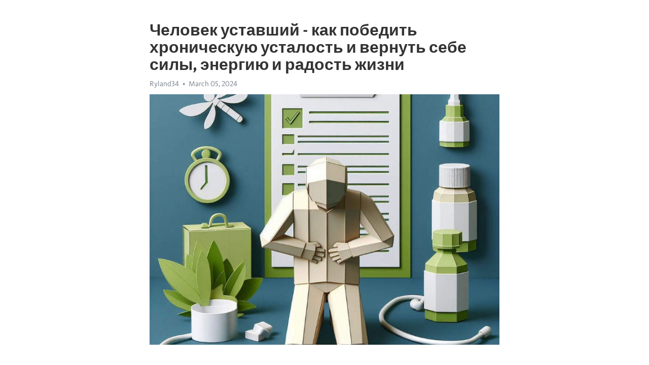

--- FILE ---
content_type: text/html; charset=utf-8
request_url: https://telegra.ph/CHelovek-ustavshij---kak-pobedit-hronicheskuyu-ustalost-i-vernut-sebe-sily-ehnergiyu-i-radost-zhizni-03-05
body_size: 8844
content:
<!DOCTYPE html>
<html>
  <head>
    <meta charset="utf-8">
    <title>Человек уставший - как победить хроническую усталость и вернуть себе силы, энергию и радость жизни – Telegraph</title>
    <meta name="viewport" content="width=device-width, initial-scale=1.0, minimum-scale=1.0, maximum-scale=1.0, user-scalable=no" />
    <meta name="format-detection" content="telephone=no" />
    <meta http-equiv="X-UA-Compatible" content="IE=edge" />
    <meta name="MobileOptimized" content="176" />
    <meta name="HandheldFriendly" content="True" />
    <meta name="robots" content="index, follow" />
    <meta property="og:type" content="article">
    <meta property="og:title" content="Человек уставший - как победить хроническую усталость и вернуть себе силы, энергию и радость жизни">
    <meta property="og:description" content="Не можете справиться с апатией и усталостью? Есть способ восстановления&#33; Нажмите здесь чтобы прочитать&#33;

Хроническая усталость – это проблема, которую многие люди сталкиваются в наше время. Занятость, стрессы, длительные рабочие часы и недостаток сна – все это может привести к потере энергии и радости жизни. Но не все потеряны&#33; В этой статье мы рассмотрим различные способы, которые помогут вам победить хроническую усталость и вернуть себе силы и энергию.
Первый шаг к победе над хронической усталостью – это…">
    <meta property="og:image" content="https://telegra.ph/file/f6b153747b2aa9a2852cd.jpg">
    <meta property="og:site_name" content="Telegraph">
    <meta property="article:published_time" content="2024-03-05T14:05:29+0000">
    <meta property="article:modified_time" content="2024-03-05T14:05:29+0000">
    <meta property="article:author" content="Ryland34">
    <meta name="twitter:card" content="summary">
    <meta name="twitter:title" content="Человек уставший - как победить хроническую усталость и вернуть себе силы, энергию и радость жизни">
    <meta name="twitter:description" content="Не можете справиться с апатией и усталостью? Есть способ восстановления&#33; Нажмите здесь чтобы прочитать&#33;

Хроническая усталость – это проблема, которую многие люди сталкиваются в наше время. Занятость, стрессы, длительные рабочие часы и недостаток сна – все это может привести к потере энергии и радости жизни. Но не все потеряны&#33; В этой статье мы рассмотрим различные способы, которые помогут вам победить хроническую усталость и вернуть себе силы и энергию.
Первый шаг к победе над хронической усталостью – это…">
    <meta name="twitter:image" content="https://telegra.ph/file/f6b153747b2aa9a2852cd.jpg">
    <link rel="canonical" href="https://telegra.ph/CHelovek-ustavshij---kak-pobedit-hronicheskuyu-ustalost-i-vernut-sebe-sily-ehnergiyu-i-radost-zhizni-03-05" />
    <link rel="shortcut icon" href="/favicon.ico?1" type="image/x-icon">
    <link rel="icon" type="image/png" href="/images/favicon.png?1" sizes="16x16">
    <link rel="icon" type="image/png" href="/images/favicon_2x.png?1" sizes="32x32">
    <link href="/css/quill.core.min.css" rel="stylesheet">
    <link href="/css/core.min.css?47" rel="stylesheet">
  </head>
  <body>
    <div class="tl_page_wrap">
      <div class="tl_page">
        <main class="tl_article">
          <header class="tl_article_header" dir="auto">
            <h1>Человек уставший - как победить хроническую усталость и вернуть себе силы, энергию и радость жизни</h1>
            <address>
              <a rel="author">Ryland34</a><!--
           --><time datetime="2024-03-05T14:05:29+0000">March 05, 2024</time>
            </address>
          </header>
          <article id="_tl_editor" class="tl_article_content"><h1>Человек уставший - как победить хроническую усталость и вернуть себе силы, энергию и радость жизни<br></h1><address>Ryland34<br></address><figure><img src="/file/f6b153747b2aa9a2852cd.jpg"><figcaption></figcaption></figure><p><br></p><h3 id="Не-можете-справиться-с-апатией-и-усталостью?-Есть-способ-восстановления&amp;#33;-Нажмите-здесь-чтобы-прочитать&amp;#33;"><a href="https://clck.ru/38vLx8" target="_blank">Не можете справиться с апатией и усталостью? Есть способ восстановления&#33; Нажмите здесь чтобы прочитать&#33;</a></h3><p><br></p><p><a href="https://clck.ru/38vLx8" target="_blank">Хроническая усталость</a> – это проблема, которую многие люди сталкиваются в наше время. Занятость, стрессы, длительные рабочие часы и недостаток сна – все это может привести к потере энергии и радости жизни. Но не все потеряны&#33; В этой статье мы рассмотрим различные способы, которые помогут вам победить хроническую усталость и вернуть себе силы и энергию.</p><p>Первый шаг к победе над хронической усталостью – это определить ее причины. Часто усталость может быть вызвана физическими или эмоциональными проблемами. Нерегулярное питание, сидячий образ жизни и недостаток физической активности могут привести к ухудшению общего состояния организма. Стрессы, <a href="https://clck.ru/38vLx8" target="_blank">депрессия</a> и тревожность могут негативно влиять на эмоциональное состояние человека.</p><p>Один из способов борьбы с усталостью – это здоровый образ жизни. Правильное питание, регулярная физическая активность и здоровый сон могут помочь вам вернуть потерянные силы и энергию. Убедитесь, что вы употребляете все необходимые витамины и минералы, чтобы ваш организм был в хорошем состоянии. Регулярные тренировки в фитнес-зале или занятия спортом помогут укрепить как физическое, так и эмоциональное состояние. И не забывайте о качественном и полноценном сне – это неотъемлемый компонент здорового образа жизни.</p><h3 id="Основные-причины-хронической-усталости-и-способы-ее-преодоления">Основные причины <a href="https://clck.ru/38vLx8" target="_blank">хронической усталости</a> и способы ее преодоления</h3><p><strong>1. Недостаток сна:</strong> Регулярное недостаточное количество сна - одна из основных причин хронической усталости. Для преодоления этой проблемы рекомендуется создать регулярный сонный график, избегать перед сном употребления кофеиновых и алкогольных напитков.</p><h3 id="2.-Стресс:">2. Стресс:</h3><p><em>Стресс может быть серьезной причиной хронической усталости. Преодоление стресса является ключевым аспектом в преодолении хронической усталости. Для этого можно попробовать расслабляющие техники, такие как йога или медитация. Также полезно включить физическую активность в свою рутину, чтобы снять стресс и улучшить общее состояние организма.</em></p><p><strong>3. Неправильное питание:</strong> Неправильное питание может привести к энергетическим скачкам и падениям, что, в свою очередь, вызывает усталость. Для преодоления этой проблемы рекомендуется употребление сбалансированной диеты, включающей свежие овощи, фрукты, злаки, магазины белки и здоровые жиры.</p><h3 id="Образ-жизни-и-питание">Образ жизни и питание</h3><p>Переживаете хроническую усталость и чувствуете, что энергия и радость жизни постепенно исчезают? Возможно, ваш образ жизни и питание оказывают негативное влияние на ваше самочувствие. Но не отчаивайтесь&#33; Внесение небольших изменений в ваши привычки может помочь вернуть себе силы и энергию.</p><p><strong>1. Регулярная физическая активность.</strong> Она поможет вам улучшить кровообращение, укрепить мышцы и улучшить общую физическую форму. Выберите физическую активность, которая вам нравится, например, бег, йога или плавание, и уделите ей время несколько раз в неделю.</p><p><em>2. Здоровый сон.</em> Недостаток сна может быть одной из основных причин хронической усталости. Постарайтесь спать 7-9 часов в ночь, создайте спокойную атмосферу в спальне, избегайте употребления кофеин содержащих напитков и экранных устройств перед сном.</p><ul><li><strong>3. Питание, богатое питательными веществами.</strong> Ваше питание должно включать разнообразные продукты, такие как фрукты, овощи, полезные жиры, белки и углеводы.</li><li><strong>4. Регулярное питание.</strong> Не пропускайте приемы пищи и обязательно завтракайте. Распределите потребление пищи на небольшие приемы пищи в течение дня, чтобы поддерживать уровень энергии стабильным.</li><li><em>5. Вода - источник жизни.</em> Не забывайте пить достаточное количество воды в течение дня. Гидратация важна для поддержания энергии и хорошего самочувствия.</li></ul><p><strong>6. Управление стрессом.</strong> Стресс может усугубить усталость. Найдите способы справляться со стрессом, которые работают для вас, такие как релаксация, медитация или занятия хобби.</p><p><em>7. Планирование отдыха.</em> Регулярные перерывы и отпуска помогут вам восстановить энергию и избежать переутомления. Планируйте время для отдыха и релаксации в своем графике.</p><p>Сделайте первый шаг к изменению своего образа жизни и питания уже сегодня. Вас ожидают улучшенное самочувствие, больше энергии и радости от жизни&#33;</p><h3 id="Психологические-факторы">Психологические факторы</h3><p><strong>Стресс и эмоциональное перенапряжение.</strong> Постоянное напряжение и стресс могут быть одной из главных причин хронической усталости. Эмоциональное перенапряжение и негативные эмоции оказывают длительное воздействие на организм, и могут вызвать чувство усталости и изматывания.</p><p><em>Негативные убеждения и мышление.</em> Часто мыслями и убеждениями, которые мы неосознанно придерживаемся, мы сами создаем себе эмоциональное и психологическое напряжение. Постоянные негативные мысли могут отрицательно сказываться на энергетическом состоянии и вызывать постоянную усталость.</p><ul><li>Самооценка и границы.</li><li>Недостаток позитивных эмоций и удовлетворенности жизнью.</li><li>Перфекционистские требования и слишком высокие ожидания к себе.</li></ul><p>Избегание перегрузки информацией и эмоциональным <a href="https://clck.ru/38vLx8" target="_blank">выгорание</a>м также являются важными факторами для сохранения энергии и предотвращения хронической усталости. Важно найти баланс между работой, отдыхом и заботой о своих эмоциональных нуждах. Некоторые люди могут нуждаться в психологической поддержке и консультации для разрешения внутренних конфликтов и преодоления психологических факторов, связанных с усталостью. Самосознание, развитие эмоциональных навыков и использование практик ментального здоровья также могут помочь восстановить энергию и радость жизни.</p><h3 id="Медицинские-проблемы">Медицинские проблемы</h3><p>В современном мире медицинские проблемы стали неотъемлемой частью нашей жизни. Независимо от возраста, пола и образа жизни, ни один человек не застрахован от возможности столкнуться с различными заболеваниями и состояниями, которые могут оказать негативное влияние на его физическое и психическое здоровье.</p><p><strong>Одной из самых распространенных медицинских проблем является Хроническая усталость.</strong> Это состояние, при котором человек испытывает постоянную слабость, отсутствие энергии и снижение работоспособности. Причины такого состояния могут быть разными - от недостатка сна и неправильного питания до хронических заболеваний и стресса.</p><ul><li>Для борьбы с хронической усталостью важно обратиться к врачу и пройти комплексное обследование.</li><li>Врач может назначить лечение, включающее прием специальных препаратов и рекомендации по изменению образа жизни.</li><li>Однако медицинские проблемы не ограничиваются только хронической усталостью.</li></ul><p><em>В нашей современной медицине существует множество других распространенных проблем, которые затрагивают миллионы людей по всему миру.</em></p><p>Например, это может быть артериальная гипертензия, нарушение обмена веществ, диабет, астма, аутоиммунные заболевания и многие другие. Чтобы справиться с такими проблемами, важно своевременно обращаться к специалистам и соблюдать их рекомендации.</p><ol><li>Медицинские проблемы требуют внимания и заботы каждого из нас.</li><li>Необходимо следить за своим здоровьем и вести здоровый образ жизни.</li><li>Однако помните, что даже самые серьезные медицинские проблемы решаемы.</li></ol><h3 id="Вторая-часть:-Симптомы-и-последствия-хронической-усталости">Вторая часть: Симптомы и последствия хронической усталости</h3><p><strong>Симптомы хронической усталости</strong></p><ul><li>Постоянное чувство усталости, несмотря на достаточный сон;</li><li>Потеря энергии и снижение работоспособности;</li><li>Трудности с концентрацией и запоминанием информации;</li><li>Повышенная раздражительность и нарушение психоэмоционального состояния;</li><li>Мышечные боли и боли в суставах;</li><li>Нарушения сна, такие как бессонница или слишком глубокий сон;</li><li>Повышенная чувствительность к свету, звуку и другим раздражителям;</li><li>Проблемы с пищеварением, включая запоры или диарею;</li><li>Частые головные боли и мигрени;</li></ul><p><strong>Последствия хронической усталости</strong></p><p>Хроническая усталость может иметь серьезные последствия для здоровья и настроения человека. Она может привести к <a href="https://clck.ru/38vLx8" target="_blank">депрессии</a>, тревожности и социальной изоляции. У провоцировать проблемы в отношениях, на работе и в личной жизни. Болевые симптомы и постоянное чувство усталости могут ограничивать физическую активность и наслаждение жизнью. Постоянный стресс и недосыпание могут также ослабить иммунную систему и увеличить риск развития различных заболеваний.</p><h3 id="Физические-симптомы">Физические симптомы</h3><p>Это состояние сопровождается частыми головными болями, особенно после физических или умственных нагрузок. Человек может испытывать трудности с концентрацией и запоминанием информации, что затрудняет его работу и повседневные дела.</p><ul><li>Частыми симптомами являются также проблемы со сном, такие как бессонница или нарушение режима сна.</li><li>Хроническая усталость может привести к <a href="https://clck.ru/38vLx8" target="_blank">апатии</a>, раздражительности и депрессии.</li><li>Человеку может быть сложно поддерживать физическую активность, поскольку даже малые нагрузки вызывают избыточную утомляемость.</li></ul><p>Однако важно понимать, что физические симптомы хронической усталости могут быть причиной различных заболеваний, поэтому необходимо обратиться к врачу для диагностики и определения конкретной причины усталости.</p><h3 id="Психические-симптомы">Психические симптомы</h3><p>Одним из самых распространенных психических симптомов усталости является <a href="https://clck.ru/38vLx8" target="_blank">апатия</a>. Человек теряет интерес к жизни, становится безразличным к окружающему миру и теряет мотивацию для достижения своих целей. Апатия может привести к депрессии и общей неудовлетворенности жизнью.</p><p>Другим психическим симптомом усталости может быть раздражительность. Человек становится нервным, капризным и реагирует слишком сильно на мелкие повседневные проблемы. Раздражительность может привести к конфликтам в отношениях и ухудшению общего настроения.</p><p>Также усталость может вызывать проблемы с концентрацией и памятью. Человек начинает забывать важные детали, испытывает трудности в решении задач и испытывает смутные мысли. Это может негативно сказываться на работе, учебе и повседневных делах.</p><p>Для преодоления психических симптомов усталости необходимо обратиться к специалисту. Он поможет определить причину усталости и назначить эффективное лечение или рекомендации для восстановления психического здоровья.</p><h3 id="Влияние-на-качество-жизни">Влияние на качество жизни</h3><p>Без сомнения, <strong>Хроническая усталость</strong> может серьезно повлиять на наше качество жизни. Заторможенность, отсутствие энергии и постоянное ощущение усталости могут затруднить выполнение повседневных задач и снизить наше настроение. Кроме того, длительное время с таким состоянием может отрицательно сказываться на наших отношениях, работе и общем самочувствии.</p><p>Чтобы улучшить качество жизни, важно обратить внимание на свою энергетику и баланс между работой и отдыхом. Регулярное физическое упражнение, здоровое питание и достаточный отдых помогут восстановить энергию и снизить усталость. Кроме того, важно управлять стрессом и находить время для занятий, которые доставляют радость и удовлетворение.</p><p>Маленькие изменения в нашей повседневной рутине могут оказать большое влияние на качество нашей жизни. Не стесняйтесь делегировать некоторые задачи, находить время для себя и устанавливать границы. В конечном счете, усталость не должна определять нашу жизнь - мы должны сами определить, как хотим жить и наслаждаться каждым днем.</p><h3 id="Значение-поведения-человека-в-определении-болезни:-Итог">Значение поведения человека в определении болезни: Итог</h3><p>Наша работа подтверждает, что регулярные физические нагрузки, здоровое питание и соблюдение режима сна являются ключевыми факторами в поддержании здоровья и предотвращении хронической усталости. Они способствуют укреплению иммунитета, улучшают общую физическую и психологическую кондицию, а также позволяют организму восстанавливаться и набирать силы после нагрузок.</p><p>Однако, каждый человек уникален, и то, что работает для одного, может оказаться неэффективным для другого. Поэтому важно принимать во внимание индивидуальные особенности организма и обращаться за помощью к специалистам, чтобы получить индивидуальные рекомендации и разработать персонализированную программу по преодолению усталости.</p><p>В конечном итоге, самоосознание и осознанное поведение становятся фундаментальными аспектами в предотвращении и преодолении хронической усталости. Познавая свои собственные потребности и учитывая их в своих действиях, мы можем восстановить свои силы, энергию и радость жизни.</p><h3 id="Видео-на-тему:">Видео на тему:</h3><h4 id="Синдром-хронической-усталости---почему-у-меня-постоянно-нет-сил?">Синдром хронической усталости - почему у меня постоянно нет сил?</h4><figure><iframe src="/embed/youtube?url=https%3A%2F%2Fwww.youtube.com%2Fwatch%3Fv%3D0lOz7CXY980" width="640" height="360" frameborder="0" allowtransparency="true" allowfullscreen="true" scrolling="no"></iframe><figcaption></figcaption></figure><p><br></p><p><br></p></article>
          <div id="_tl_link_tooltip" class="tl_link_tooltip"></div>
          <div id="_tl_tooltip" class="tl_tooltip">
            <div class="buttons">
              <span class="button_hover"></span>
              <span class="button_group"><!--
             --><button id="_bold_button"></button><!--
             --><button id="_italic_button"></button><!--
             --><button id="_link_button"></button><!--
           --></span><!--
           --><span class="button_group"><!--
             --><button id="_header_button"></button><!--
             --><button id="_subheader_button"></button><!--
             --><button id="_quote_button"></button><!--
           --></span>
            </div>
            <div class="prompt">
              <span class="close"></span>
              <div class="prompt_input_wrap"><input type="url" class="prompt_input" /></div>
            </div>
          </div>
          <div id="_tl_blocks" class="tl_blocks">
            <div class="buttons">
              <button id="_image_button"></button><!--
           --><button id="_embed_button"></button>
            </div>
          </div>
          <aside class="tl_article_buttons">
            <div class="account account_top"></div>
            <button id="_edit_button" class="button edit_button">Edit</button><!--
         --><button id="_publish_button" class="button publish_button">Publish</button>
            <div class="account account_bottom"></div>
            <div id="_error_msg" class="error_msg"></div>
          </aside>
        </main>
      </div>
          <div class="tl_page_footer">
      <div id="_report_button" class="tl_footer_button">Report content on this page</div>
    </div>
    </div>
      <div class="tl_popup tl_popup_hidden" id="_report_popup">
    <main class="tl_popup_body tl_report_popup">
      <form id="_report_form" method="post">
        <section>
          <h2 class="tl_popup_header">Report Page</h2>
          <div class="tl_radio_items">
            <label class="tl_radio_item">
              <input type="radio" class="radio" name="reason" value="violence">
              <span class="tl_radio_item_label">Violence</span>
            </label>
            <label class="tl_radio_item">
              <input type="radio" class="radio" name="reason" value="childabuse">
              <span class="tl_radio_item_label">Child Abuse</span>
            </label>
            <label class="tl_radio_item">
              <input type="radio" class="radio" name="reason" value="copyright">
              <span class="tl_radio_item_label">Copyright</span>
            </label>
            <label class="tl_radio_item">
              <input type="radio" class="radio" name="reason" value="illegal_drugs">
              <span class="tl_radio_item_label">Illegal Drugs</span>
            </label>
            <label class="tl_radio_item">
              <input type="radio" class="radio" name="reason" value="personal_details">
              <span class="tl_radio_item_label">Personal Details</span>
            </label>
            <label class="tl_radio_item">
              <input type="radio" class="radio" name="reason" value="other">
              <span class="tl_radio_item_label">Other</span>
            </label>
          </div>
          <div class="tl_textfield_item tl_comment_field">
            <input type="text" class="tl_textfield" name="comment" value="" placeholder="Add Comment…">
          </div>
          <div class="tl_copyright_field">
            Please submit your DMCA takedown request to <a href="mailto:dmca@telegram.org?subject=Report%20to%20Telegraph%20page%20%22%D0%A7%D0%B5%D0%BB%D0%BE%D0%B2%D0%B5%D0%BA%20%D1%83%D1%81%D1%82%D0%B0%D0%B2%D1%88%D0%B8%D0%B9%20-%20%D0%BA%D0%B0%D0%BA%20%D0%BF%D0%BE%D0%B1%D0%B5%D0%B4%D0%B8%D1%82%D1%8C%20%D1%85%D1%80%D0%BE%D0%BD%D0%B8%D1%87%D0%B5%D1%81%D0%BA%D1%83%D1%8E%20%D1%83%D1%81%D1%82%D0%B0%D0%BB%D0%BE%D1%81%D1%82%D1%8C%20%D0%B8%20%D0%B2%D0%B5%D1%80%D0%BD%D1%83%D1%82%D1%8C%20%D1%81%D0%B5%D0%B1%D0%B5%20%D1%81%D0%B8%D0%BB%D1%8B%2C%20%D1%8D%D0%BD%D0%B5%D1%80%D0%B3%D0%B8%D1%8E%20%D0%B8%20%D1%80%D0%B0%D0%B4%D0%BE%D1%81%D1%82%D1%8C%20%D0%B6%D0%B8%D0%B7%D0%BD%D0%B8%22&body=Reported%20page%3A%20https%3A%2F%2Ftelegra.ph%2FCHelovek-ustavshij---kak-pobedit-hronicheskuyu-ustalost-i-vernut-sebe-sily-ehnergiyu-i-radost-zhizni-03-05%0A%0A%0A" target="_blank">dmca@telegram.org</a>
          </div>
        </section>
        <aside class="tl_popup_buttons">
          <button type="reset" class="button" id="_report_cancel">Cancel</button>
          <button type="submit" class="button submit_button">Report</button>
        </aside>
      </form>
    </main>
  </div>
    
    <script>var T={"apiUrl":"https:\/\/edit.telegra.ph","uploadEnabled":false,"datetime":1709647529,"pageId":"5ce6cc82ad8fbe0e9d0b6","editable":true};(function(){var b=document.querySelector('time');if(b&&T.datetime){var a=new Date(1E3*T.datetime),d='January February March April May June July August September October November December'.split(' ')[a.getMonth()],c=a.getDate();b.innerText=d+' '+(10>c?'0':'')+c+', '+a.getFullYear()}})();</script>
    <script src="/js/jquery.min.js"></script>
    <script src="/js/jquery.selection.min.js"></script>
    <script src="/js/autosize.min.js"></script>
    <script src="/js/load-image.all.min.js?1"></script>
    <script src="/js/quill.min.js?10"></script>
    <script src="/js/core.min.js?67"></script>
    <script async src="https://t.me/_websync_?path=CHelovek-ustavshij---kak-pobedit-hronicheskuyu-ustalost-i-vernut-sebe-sily-ehnergiyu-i-radost-zhizni-03-05&hash=13ad19b3831c95c459"></script>
  </body>
</html>

--- FILE ---
content_type: application/javascript
request_url: https://telegra.ph/js/load-image.all.min.js?1
body_size: 6253
content:
!function(e){"use strict";function t(e,i,a){var o,r=document.createElement("img");if(r.onerror=function(o){return t.onerror(r,o,e,i,a)},r.onload=function(o){return t.onload(r,o,e,i,a)},t.isInstanceOf("Blob",e)||t.isInstanceOf("File",e))o=r._objectURL=t.createObjectURL(e);else{if("string"!=typeof e)return!1;o=e,a&&a.crossOrigin&&(r.crossOrigin=a.crossOrigin)}return o?(r.src=o,r):t.readFile(e,function(e){var t=e.target;t&&t.result?r.src=t.result:i&&i(e)})}function i(e,i){!e._objectURL||i&&i.noRevoke||(t.revokeObjectURL(e._objectURL),delete e._objectURL)}var a=window.createObjectURL&&window||window.URL&&URL.revokeObjectURL&&URL||window.webkitURL&&webkitURL;t.isInstanceOf=function(e,t){return Object.prototype.toString.call(t)==="[object "+e+"]"},t.transform=function(e,i,a,o,r){a(t.scale(e,i,r),r)},t.onerror=function(e,t,a,o,r){i(e,r),o&&o.call(e,t)},t.onload=function(e,a,o,r,n){i(e,n),r&&t.transform(e,n,r,o,{})},t.transformCoordinates=function(){},t.getTransformedOptions=function(e,t){var i,a,o,r,n=t.aspectRatio;if(!n)return t;i={};for(a in t)t.hasOwnProperty(a)&&(i[a]=t[a]);return i.crop=!0,o=e.naturalWidth||e.width,r=e.naturalHeight||e.height,o/r>n?(i.maxWidth=r*n,i.maxHeight=r):(i.maxWidth=o,i.maxHeight=o/n),i},t.renderImageToCanvas=function(e,t,i,a,o,r,n,s,l,d){return e.getContext("2d").drawImage(t,i,a,o,r,n,s,l,d),e},t.hasCanvasOption=function(e){return e.canvas||e.crop||!!e.aspectRatio},t.scale=function(e,i,a){function o(){var e=Math.max((l||v)/v,(d||P)/P);e>1&&(v*=e,P*=e)}function r(){var e=Math.min((n||v)/v,(s||P)/P);e<1&&(v*=e,P*=e)}i=i||{};var n,s,l,d,u,c,f,g,h,m,p,S=document.createElement("canvas"),b=e.getContext||t.hasCanvasOption(i)&&S.getContext,x=e.naturalWidth||e.width,y=e.naturalHeight||e.height,v=x,P=y;if(b&&(i=t.getTransformedOptions(e,i,a),f=i.left||0,g=i.top||0,i.sourceWidth?(u=i.sourceWidth,void 0!==i.right&&void 0===i.left&&(f=x-u-i.right)):u=x-f-(i.right||0),i.sourceHeight?(c=i.sourceHeight,void 0!==i.bottom&&void 0===i.top&&(g=y-c-i.bottom)):c=y-g-(i.bottom||0),v=u,P=c),n=i.maxWidth,s=i.maxHeight,l=i.minWidth,d=i.minHeight,b&&n&&s&&i.crop?(v=n,P=s,p=u/c-n/s,p<0?(c=s*u/n,void 0===i.top&&void 0===i.bottom&&(g=(y-c)/2)):p>0&&(u=n*c/s,void 0===i.left&&void 0===i.right&&(f=(x-u)/2))):((i.contain||i.cover)&&(l=n=n||l,d=s=s||d),i.cover?(r(),o()):(o(),r())),b){if(h=i.pixelRatio,h>1&&(S.style.width=v+"px",S.style.height=P+"px",v*=h,P*=h,S.getContext("2d").scale(h,h)),m=i.downsamplingRatio,m>0&&m<1&&v<u&&P<c)for(;u*m>v;)S.width=u*m,S.height=c*m,t.renderImageToCanvas(S,e,f,g,u,c,0,0,S.width,S.height),u=S.width,c=S.height,e=document.createElement("canvas"),e.width=u,e.height=c,t.renderImageToCanvas(e,S,0,0,u,c,0,0,u,c);return S.width=v,S.height=P,t.transformCoordinates(S,i),t.renderImageToCanvas(S,e,f,g,u,c,0,0,v,P)}return e.width=v,e.height=P,e},t.createObjectURL=function(e){return!!a&&a.createObjectURL(e)},t.revokeObjectURL=function(e){return!!a&&a.revokeObjectURL(e)},t.readFile=function(e,t,i){if(window.FileReader){var a=new FileReader;if(a.onload=a.onerror=t,i=i||"readAsDataURL",a[i])return a[i](e),a}return!1},"function"==typeof define&&define.amd?define(function(){return t}):"object"==typeof module&&module.exports?module.exports=t:e.loadImage=t}(window),function(e){"use strict";"function"==typeof define&&define.amd?define(["./load-image"],e):e("object"==typeof module&&module.exports?require("./load-image"):window.loadImage)}(function(e){"use strict";var t=window.Blob&&(Blob.prototype.slice||Blob.prototype.webkitSlice||Blob.prototype.mozSlice);e.blobSlice=t&&function(){var e=this.slice||this.webkitSlice||this.mozSlice;return e.apply(this,arguments)},e.metaDataParsers={jpeg:{65505:[]}},e.parseMetaData=function(t,i,a,o){a=a||{},o=o||{};var r=this,n=a.maxMetaDataSize||262144,s=!(window.DataView&&t&&t.size>=12&&"image/jpeg"===t.type&&e.blobSlice);!s&&e.readFile(e.blobSlice.call(t,0,n),function(t){if(t.target.error)return console.log(t.target.error),void i(o);var n,s,l,d,u=t.target.result,c=new DataView(u),f=2,g=c.byteLength-4,h=f;if(65496===c.getUint16(0)){for(;f<g&&(n=c.getUint16(f),n>=65504&&n<=65519||65534===n);){if(s=c.getUint16(f+2)+2,f+s>c.byteLength){console.log("Invalid meta data: Invalid segment size.");break}if(l=e.metaDataParsers.jpeg[n])for(d=0;d<l.length;d+=1)l[d].call(r,c,f,s,o,a);f+=s,h=f}!a.disableImageHead&&h>6&&(u.slice?o.imageHead=u.slice(0,h):o.imageHead=new Uint8Array(u).subarray(0,h))}else console.log("Invalid JPEG file: Missing JPEG marker.");i(o)},"readAsArrayBuffer")||i(o)},e.hasMetaOption=function(e){return e.meta};var i=e.transform;e.transform=function(t,a,o,r,n){e.hasMetaOption(a||{})?e.parseMetaData(r,function(n){i.call(e,t,a,o,r,n)},a,n):i.apply(e,arguments)}}),function(e){"use strict";"function"==typeof define&&define.amd?define(["./load-image","./load-image-meta"],e):"object"==typeof module&&module.exports?e(require("./load-image"),require("./load-image-meta")):e(window.loadImage)}(function(e){"use strict";e.ExifMap=function(){return this},e.ExifMap.prototype.map={Orientation:274},e.ExifMap.prototype.get=function(e){return this[e]||this[this.map[e]]},e.getExifThumbnail=function(e,t,i){var a,o,r;if(!i||t+i>e.byteLength)return void console.log("Invalid Exif data: Invalid thumbnail data.");for(a=[],o=0;o<i;o+=1)r=e.getUint8(t+o),a.push((r<16?"0":"")+r.toString(16));return"data:image/jpeg,%"+a.join("%")},e.exifTagTypes={1:{getValue:function(e,t){return e.getUint8(t)},size:1},2:{getValue:function(e,t){return String.fromCharCode(e.getUint8(t))},size:1,ascii:!0},3:{getValue:function(e,t,i){return e.getUint16(t,i)},size:2},4:{getValue:function(e,t,i){return e.getUint32(t,i)},size:4},5:{getValue:function(e,t,i){return e.getUint32(t,i)/e.getUint32(t+4,i)},size:8},9:{getValue:function(e,t,i){return e.getInt32(t,i)},size:4},10:{getValue:function(e,t,i){return e.getInt32(t,i)/e.getInt32(t+4,i)},size:8}},e.exifTagTypes[7]=e.exifTagTypes[1],e.getExifValue=function(t,i,a,o,r,n){var s,l,d,u,c,f,g=e.exifTagTypes[o];if(!g)return void console.log("Invalid Exif data: Invalid tag type.");if(s=g.size*r,l=s>4?i+t.getUint32(a+8,n):a+8,l+s>t.byteLength)return void console.log("Invalid Exif data: Invalid data offset.");if(1===r)return g.getValue(t,l,n);for(d=[],u=0;u<r;u+=1)d[u]=g.getValue(t,l+u*g.size,n);if(g.ascii){for(c="",u=0;u<d.length&&(f=d[u],"\0"!==f);u+=1)c+=f;return c}return d},e.parseExifTag=function(t,i,a,o,r){var n=t.getUint16(a,o);r.exif[n]=e.getExifValue(t,i,a,t.getUint16(a+2,o),t.getUint32(a+4,o),o)},e.parseExifTags=function(e,t,i,a,o){var r,n,s;if(i+6>e.byteLength)return void console.log("Invalid Exif data: Invalid directory offset.");if(r=e.getUint16(i,a),n=i+2+12*r,n+4>e.byteLength)return void console.log("Invalid Exif data: Invalid directory size.");for(s=0;s<r;s+=1)this.parseExifTag(e,t,i+2+12*s,a,o);return e.getUint32(n,a)},e.parseExifData=function(t,i,a,o,r){if(!r.disableExif){var n,s,l,d=i+10;if(1165519206===t.getUint32(i+4)){if(d+8>t.byteLength)return void console.log("Invalid Exif data: Invalid segment size.");if(0!==t.getUint16(i+8))return void console.log("Invalid Exif data: Missing byte alignment offset.");switch(t.getUint16(d)){case 18761:n=!0;break;case 19789:n=!1;break;default:return void console.log("Invalid Exif data: Invalid byte alignment marker.")}if(42!==t.getUint16(d+2,n))return void console.log("Invalid Exif data: Missing TIFF marker.");s=t.getUint32(d+4,n),o.exif=new e.ExifMap,s=e.parseExifTags(t,d,d+s,n,o),s&&!r.disableExifThumbnail&&(l={exif:{}},s=e.parseExifTags(t,d,d+s,n,l),l.exif[513]&&(o.exif.Thumbnail=e.getExifThumbnail(t,d+l.exif[513],l.exif[514]))),o.exif[34665]&&!r.disableExifSub&&e.parseExifTags(t,d,d+o.exif[34665],n,o),o.exif[34853]&&!r.disableExifGps&&e.parseExifTags(t,d,d+o.exif[34853],n,o)}}},e.metaDataParsers.jpeg[65505].push(e.parseExifData)}),function(e){"use strict";"function"==typeof define&&define.amd?define(["./load-image","./load-image-exif"],e):"object"==typeof module&&module.exports?e(require("./load-image"),require("./load-image-exif")):e(window.loadImage)}(function(e){"use strict";e.ExifMap.prototype.tags={256:"ImageWidth",257:"ImageHeight",34665:"ExifIFDPointer",34853:"GPSInfoIFDPointer",40965:"InteroperabilityIFDPointer",258:"BitsPerSample",259:"Compression",262:"PhotometricInterpretation",274:"Orientation",277:"SamplesPerPixel",284:"PlanarConfiguration",530:"YCbCrSubSampling",531:"YCbCrPositioning",282:"XResolution",283:"YResolution",296:"ResolutionUnit",273:"StripOffsets",278:"RowsPerStrip",279:"StripByteCounts",513:"JPEGInterchangeFormat",514:"JPEGInterchangeFormatLength",301:"TransferFunction",318:"WhitePoint",319:"PrimaryChromaticities",529:"YCbCrCoefficients",532:"ReferenceBlackWhite",306:"DateTime",270:"ImageDescription",271:"Make",272:"Model",305:"Software",315:"Artist",33432:"Copyright",36864:"ExifVersion",40960:"FlashpixVersion",40961:"ColorSpace",40962:"PixelXDimension",40963:"PixelYDimension",42240:"Gamma",37121:"ComponentsConfiguration",37122:"CompressedBitsPerPixel",37500:"MakerNote",37510:"UserComment",40964:"RelatedSoundFile",36867:"DateTimeOriginal",36868:"DateTimeDigitized",37520:"SubSecTime",37521:"SubSecTimeOriginal",37522:"SubSecTimeDigitized",33434:"ExposureTime",33437:"FNumber",34850:"ExposureProgram",34852:"SpectralSensitivity",34855:"PhotographicSensitivity",34856:"OECF",34864:"SensitivityType",34865:"StandardOutputSensitivity",34866:"RecommendedExposureIndex",34867:"ISOSpeed",34868:"ISOSpeedLatitudeyyy",34869:"ISOSpeedLatitudezzz",37377:"ShutterSpeedValue",37378:"ApertureValue",37379:"BrightnessValue",37380:"ExposureBias",37381:"MaxApertureValue",37382:"SubjectDistance",37383:"MeteringMode",37384:"LightSource",37385:"Flash",37396:"SubjectArea",37386:"FocalLength",41483:"FlashEnergy",41484:"SpatialFrequencyResponse",41486:"FocalPlaneXResolution",41487:"FocalPlaneYResolution",41488:"FocalPlaneResolutionUnit",41492:"SubjectLocation",41493:"ExposureIndex",41495:"SensingMethod",41728:"FileSource",41729:"SceneType",41730:"CFAPattern",41985:"CustomRendered",41986:"ExposureMode",41987:"WhiteBalance",41988:"DigitalZoomRatio",41989:"FocalLengthIn35mmFilm",41990:"SceneCaptureType",41991:"GainControl",41992:"Contrast",41993:"Saturation",41994:"Sharpness",41995:"DeviceSettingDescription",41996:"SubjectDistanceRange",42016:"ImageUniqueID",42032:"CameraOwnerName",42033:"BodySerialNumber",42034:"LensSpecification",42035:"LensMake",42036:"LensModel",42037:"LensSerialNumber",0:"GPSVersionID",1:"GPSLatitudeRef",2:"GPSLatitude",3:"GPSLongitudeRef",4:"GPSLongitude",5:"GPSAltitudeRef",6:"GPSAltitude",7:"GPSTimeStamp",8:"GPSSatellites",9:"GPSStatus",10:"GPSMeasureMode",11:"GPSDOP",12:"GPSSpeedRef",13:"GPSSpeed",14:"GPSTrackRef",15:"GPSTrack",16:"GPSImgDirectionRef",17:"GPSImgDirection",18:"GPSMapDatum",19:"GPSDestLatitudeRef",20:"GPSDestLatitude",21:"GPSDestLongitudeRef",22:"GPSDestLongitude",23:"GPSDestBearingRef",24:"GPSDestBearing",25:"GPSDestDistanceRef",26:"GPSDestDistance",27:"GPSProcessingMethod",28:"GPSAreaInformation",29:"GPSDateStamp",30:"GPSDifferential",31:"GPSHPositioningError"},e.ExifMap.prototype.stringValues={ExposureProgram:{0:"Undefined",1:"Manual",2:"Normal program",3:"Aperture priority",4:"Shutter priority",5:"Creative program",6:"Action program",7:"Portrait mode",8:"Landscape mode"},MeteringMode:{0:"Unknown",1:"Average",2:"CenterWeightedAverage",3:"Spot",4:"MultiSpot",5:"Pattern",6:"Partial",255:"Other"},LightSource:{0:"Unknown",1:"Daylight",2:"Fluorescent",3:"Tungsten (incandescent light)",4:"Flash",9:"Fine weather",10:"Cloudy weather",11:"Shade",12:"Daylight fluorescent (D 5700 - 7100K)",13:"Day white fluorescent (N 4600 - 5400K)",14:"Cool white fluorescent (W 3900 - 4500K)",15:"White fluorescent (WW 3200 - 3700K)",17:"Standard light A",18:"Standard light B",19:"Standard light C",20:"D55",21:"D65",22:"D75",23:"D50",24:"ISO studio tungsten",255:"Other"},Flash:{0:"Flash did not fire",1:"Flash fired",5:"Strobe return light not detected",7:"Strobe return light detected",9:"Flash fired, compulsory flash mode",13:"Flash fired, compulsory flash mode, return light not detected",15:"Flash fired, compulsory flash mode, return light detected",16:"Flash did not fire, compulsory flash mode",24:"Flash did not fire, auto mode",25:"Flash fired, auto mode",29:"Flash fired, auto mode, return light not detected",31:"Flash fired, auto mode, return light detected",32:"No flash function",65:"Flash fired, red-eye reduction mode",69:"Flash fired, red-eye reduction mode, return light not detected",71:"Flash fired, red-eye reduction mode, return light detected",73:"Flash fired, compulsory flash mode, red-eye reduction mode",77:"Flash fired, compulsory flash mode, red-eye reduction mode, return light not detected",79:"Flash fired, compulsory flash mode, red-eye reduction mode, return light detected",89:"Flash fired, auto mode, red-eye reduction mode",93:"Flash fired, auto mode, return light not detected, red-eye reduction mode",95:"Flash fired, auto mode, return light detected, red-eye reduction mode"},SensingMethod:{1:"Undefined",2:"One-chip color area sensor",3:"Two-chip color area sensor",4:"Three-chip color area sensor",5:"Color sequential area sensor",7:"Trilinear sensor",8:"Color sequential linear sensor"},SceneCaptureType:{0:"Standard",1:"Landscape",2:"Portrait",3:"Night scene"},SceneType:{1:"Directly photographed"},CustomRendered:{0:"Normal process",1:"Custom process"},WhiteBalance:{0:"Auto white balance",1:"Manual white balance"},GainControl:{0:"None",1:"Low gain up",2:"High gain up",3:"Low gain down",4:"High gain down"},Contrast:{0:"Normal",1:"Soft",2:"Hard"},Saturation:{0:"Normal",1:"Low saturation",2:"High saturation"},Sharpness:{0:"Normal",1:"Soft",2:"Hard"},SubjectDistanceRange:{0:"Unknown",1:"Macro",2:"Close view",3:"Distant view"},FileSource:{3:"DSC"},ComponentsConfiguration:{0:"",1:"Y",2:"Cb",3:"Cr",4:"R",5:"G",6:"B"},Orientation:{1:"top-left",2:"top-right",3:"bottom-right",4:"bottom-left",5:"left-top",6:"right-top",7:"right-bottom",8:"left-bottom"}},e.ExifMap.prototype.getText=function(e){var t=this.get(e);switch(e){case"LightSource":case"Flash":case"MeteringMode":case"ExposureProgram":case"SensingMethod":case"SceneCaptureType":case"SceneType":case"CustomRendered":case"WhiteBalance":case"GainControl":case"Contrast":case"Saturation":case"Sharpness":case"SubjectDistanceRange":case"FileSource":case"Orientation":return this.stringValues[e][t];case"ExifVersion":case"FlashpixVersion":if(!t)return;return String.fromCharCode(t[0],t[1],t[2],t[3]);case"ComponentsConfiguration":if(!t)return;return this.stringValues[e][t[0]]+this.stringValues[e][t[1]]+this.stringValues[e][t[2]]+this.stringValues[e][t[3]];case"GPSVersionID":if(!t)return;return t[0]+"."+t[1]+"."+t[2]+"."+t[3]}return String(t)},function(e){var t,i=e.tags,a=e.map;for(t in i)i.hasOwnProperty(t)&&(a[i[t]]=t)}(e.ExifMap.prototype),e.ExifMap.prototype.getAll=function(){var e,t,i={};for(e in this)this.hasOwnProperty(e)&&(t=this.tags[e],t&&(i[t]=this.getText(t)));return i}}),function(e){"use strict";"function"==typeof define&&define.amd?define(["./load-image"],e):e("object"==typeof module&&module.exports?require("./load-image"):window.loadImage)}(function(e){"use strict";var t=e.hasCanvasOption,i=e.hasMetaOption,a=e.transformCoordinates,o=e.getTransformedOptions;e.hasCanvasOption=function(i){return!!i.orientation||t.call(e,i)},e.hasMetaOption=function(t){return t.orientation===!0||i.call(e,t)},e.transformCoordinates=function(t,i){a.call(e,t,i);var o=t.getContext("2d"),r=t.width,n=t.height,s=t.style.width,l=t.style.height,d=i.orientation;if(d&&!(d>8))switch(d>4&&(t.width=n,t.height=r,t.style.width=l,t.style.height=s),d){case 2:o.translate(r,0),o.scale(-1,1);break;case 3:o.translate(r,n),o.rotate(Math.PI);break;case 4:o.translate(0,n),o.scale(1,-1);break;case 5:o.rotate(.5*Math.PI),o.scale(1,-1);break;case 6:o.rotate(.5*Math.PI),o.translate(0,-n);break;case 7:o.rotate(.5*Math.PI),o.translate(r,-n),o.scale(-1,1);break;case 8:o.rotate(-.5*Math.PI),o.translate(-r,0)}},e.getTransformedOptions=function(t,i,a){var r,n,s=o.call(e,t,i),l=s.orientation;if(l===!0&&a&&a.exif&&(l=a.exif.get("Orientation")),!l||l>8||1===l)return s;r={};for(n in s)s.hasOwnProperty(n)&&(r[n]=s[n]);switch(r.orientation=l,l){case 2:r.left=s.right,r.right=s.left;break;case 3:r.left=s.right,r.top=s.bottom,r.right=s.left,r.bottom=s.top;break;case 4:r.top=s.bottom,r.bottom=s.top;break;case 5:r.left=s.top,r.top=s.left,r.right=s.bottom,r.bottom=s.right;break;case 6:r.left=s.top,r.top=s.right,r.right=s.bottom,r.bottom=s.left;break;case 7:r.left=s.bottom,r.top=s.right,r.right=s.top,r.bottom=s.left;break;case 8:r.left=s.bottom,r.top=s.left,r.right=s.top,r.bottom=s.right}return r.orientation>4&&(r.maxWidth=s.maxHeight,r.maxHeight=s.maxWidth,r.minWidth=s.minHeight,r.minHeight=s.minWidth,r.sourceWidth=s.sourceHeight,r.sourceHeight=s.sourceWidth),r}});